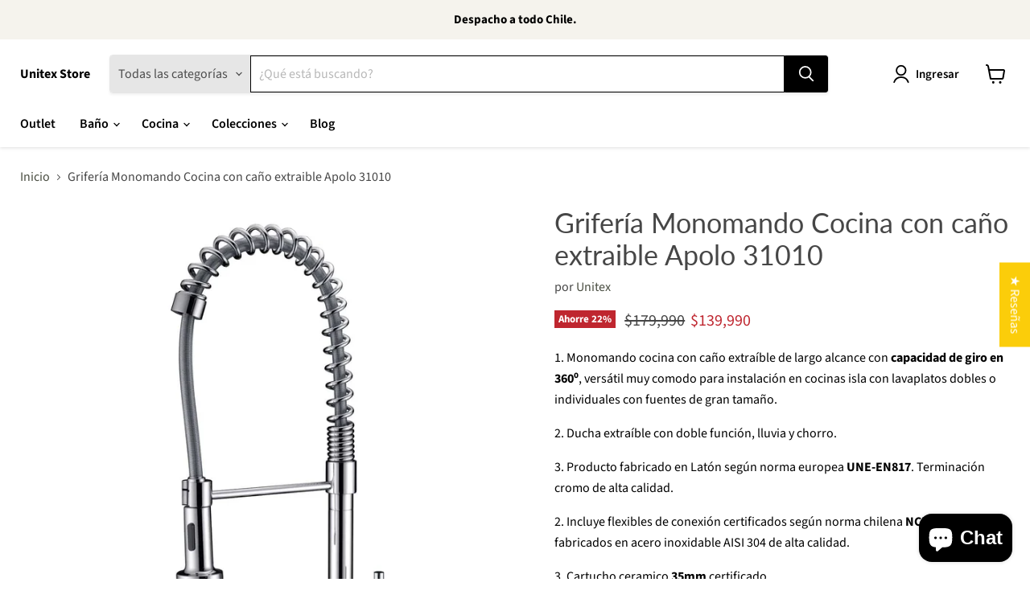

--- FILE ---
content_type: text/html; charset=utf-8
request_url: https://unitexstore.com/collections/all/products/monomando-cocina-con-cano-extraible-apolo-31010?view=recently-viewed
body_size: 1960
content:










  
    
    








<div
  class="productgrid--item  imagestyle--natural    productitem--sale  productitem--emphasis  product-recently-viewed-card    show-actions--mobile"
  data-product-item
  data-product-quickshop-url="/products/monomando-cocina-con-cano-extraible-apolo-31010"
  
    data-recently-viewed-card
  
>
  <div class="productitem" data-product-item-content>
    
    
    
    

    

    
      

      
    

    <div class="productitem__container">
      <div class="product-recently-viewed-card-time" data-product-handle="monomando-cocina-con-cano-extraible-apolo-31010">
      <button
        class="product-recently-viewed-card-remove"
        aria-label="close"
        data-remove-recently-viewed
      >
        


                                                                        <svg class="icon-remove "    aria-hidden="true"    focusable="false"    role="presentation"    xmlns="http://www.w3.org/2000/svg" width="10" height="10" viewBox="0 0 10 10" xmlns="http://www.w3.org/2000/svg">      <path fill="currentColor" d="M6.08785659,5 L9.77469752,1.31315906 L8.68684094,0.225302476 L5,3.91214341 L1.31315906,0.225302476 L0.225302476,1.31315906 L3.91214341,5 L0.225302476,8.68684094 L1.31315906,9.77469752 L5,6.08785659 L8.68684094,9.77469752 L9.77469752,8.68684094 L6.08785659,5 Z"></path>    </svg>                                              

      </button>
    </div>

      <div class="productitem__image-container">
        <a
          class="productitem--image-link"
          href="/products/monomando-cocina-con-cano-extraible-apolo-31010"
          tabindex="-1"
          data-product-page-link
        >
          <figure
            class="productitem--image"
            data-product-item-image
            
              style="--product-grid-item-image-aspect-ratio: 1.0;"
            
          >
            
              
                
                

  
    <noscript data-rimg-noscript>
      <img
        
          src="//unitexstore.com/cdn/shop/products/31010_10_-Logo_512x393.jpg?v=1695233137"
        

        alt="Monomando Cocina con caño extraible Apolo 31010 - Unitex Store"
        data-rimg="noscript"
        srcset="//unitexstore.com/cdn/shop/products/31010_10_-Logo_512x393.jpg?v=1695233137 1x, //unitexstore.com/cdn/shop/products/31010_10_-Logo_1024x786.jpg?v=1695233137 2x, //unitexstore.com/cdn/shop/products/31010_10_-Logo_1536x1179.jpg?v=1695233137 3x, //unitexstore.com/cdn/shop/products/31010_10_-Logo_2048x1572.jpg?v=1695233137 4x"
        class="productitem--image-alternate"
        
        
      >
    </noscript>
  

  <img
    
      src="//unitexstore.com/cdn/shop/products/31010_10_-Logo_512x393.jpg?v=1695233137"
    
    alt="Monomando Cocina con caño extraible Apolo 31010 - Unitex Store"

    
      data-rimg="lazy"
      data-rimg-scale="1"
      data-rimg-template="//unitexstore.com/cdn/shop/products/31010_10_-Logo_{size}.jpg?v=1695233137"
      data-rimg-max="4082x3130"
      data-rimg-crop="false"
      
      srcset="data:image/svg+xml;utf8,<svg%20xmlns='http://www.w3.org/2000/svg'%20width='512'%20height='393'></svg>"
    

    class="productitem--image-alternate"
    
    
  >



  <div data-rimg-canvas></div>


              
              

  
    <noscript data-rimg-noscript>
      <img
        
          src="//unitexstore.com/cdn/shop/products/31010_1_Logo_512x512.jpg?v=1695233125"
        

        alt="Monomando Cocina con caño extraible Apolo 31010 - Unitex Store"
        data-rimg="noscript"
        srcset="//unitexstore.com/cdn/shop/products/31010_1_Logo_512x512.jpg?v=1695233125 1x, //unitexstore.com/cdn/shop/products/31010_1_Logo_1024x1024.jpg?v=1695233125 2x, //unitexstore.com/cdn/shop/products/31010_1_Logo_1495x1495.jpg?v=1695233125 2.92x"
        class="productitem--image-primary"
        
        
      >
    </noscript>
  

  <img
    
      src="//unitexstore.com/cdn/shop/products/31010_1_Logo_512x512.jpg?v=1695233125"
    
    alt="Monomando Cocina con caño extraible Apolo 31010 - Unitex Store"

    
      data-rimg="lazy"
      data-rimg-scale="1"
      data-rimg-template="//unitexstore.com/cdn/shop/products/31010_1_Logo_{size}.jpg?v=1695233125"
      data-rimg-max="1500x1500"
      data-rimg-crop="false"
      
      srcset="data:image/svg+xml;utf8,<svg%20xmlns='http://www.w3.org/2000/svg'%20width='512'%20height='512'></svg>"
    

    class="productitem--image-primary"
    
    
  >



  <div data-rimg-canvas></div>


            

            



























  
  
  

  <span class="productitem__badge productitem__badge--sale"
    data-badge-sales
    
  >
    <span data-badge-sales-range>
      
        
          Ahorre <span data-price-percent-saved>22</span>%
        
      
    </span>
    <span data-badge-sales-single style="display: none;">
      
        Ahorre <span data-price-percent-saved></span>%
      
    </span>
  </span>

            <span class="visually-hidden">Grifería Monomando Cocina con caño extraible Apolo 31010</span>
          </figure>
        </a>
      </div><div class="productitem--info">
        
          
        

        
          






























<div class="price productitem__price ">
  
    <div
      class="price__compare-at visible"
      data-price-compare-container
    >

      
        <span class="visually-hidden">Precio original</span>
        <span class="money price__compare-at--single" data-price-compare>
          $179.990
        </span>
      
    </div>


    
      
      <div class="price__compare-at--hidden" data-compare-price-range-hidden>
        
          <span class="visually-hidden">Precio original</span>
          <span class="money price__compare-at--min" data-price-compare-min>
            $179.990
          </span>
          -
          <span class="visually-hidden">Precio original</span>
          <span class="money price__compare-at--max" data-price-compare-max>
            $179.990
          </span>
        
      </div>
      <div class="price__compare-at--hidden" data-compare-price-hidden>
        <span class="visually-hidden">Precio original</span>
        <span class="money price__compare-at--single" data-price-compare>
          $179.990
        </span>
      </div>
    
  

  <div class="price__current price__current--emphasize price__current--on-sale" data-price-container>

    

    
      
      
        <span class="visually-hidden">Precio actual</span>
      
      <span class="money" data-price>
        $139.990
      </span>
    
    
  </div>

  
    
    <div class="price__current--hidden" data-current-price-range-hidden>
      
        <span class="money price__current--min" data-price-min>$139.990</span>
        -
        <span class="money price__current--max" data-price-max>$139.990</span>
      
    </div>
    <div class="price__current--hidden" data-current-price-hidden>
      <span class="visually-hidden">Precio actual</span>
      <span class="money" data-price>
        $139.990
      </span>
    </div>
  

  
    
    
    
    

    <div
      class="
        productitem__unit-price
        hidden
      "
      data-unit-price
    >
      <span class="productitem__total-quantity" data-total-quantity></span> | <span class="productitem__unit-price--amount money" data-unit-price-amount></span> / <span class="productitem__unit-price--measure" data-unit-price-measure></span>
    </div>
  

  
</div>


        

        <h2 class="productitem--title">
          <a href="/products/monomando-cocina-con-cano-extraible-apolo-31010" data-product-page-link>
            Grifería Monomando Cocina con caño extraible Apolo 31010
          </a>
        </h2>

        
          
        

        

        
          
            <div class="productitem__stock-level">
              







<div class="product-stock-level-wrapper" >
  
    <span class="
  product-stock-level
  product-stock-level--high
  
">
      

      <span class="product-stock-level__text">
        
        <div class="product-stock-level__badge-text">
          
  
    
      
         en stock
      
    
  

        </div>
      </span>
    </span>
  
</div>

            </div>
          

          
            
          
        

        
          <div class="productitem--description">
            <p>1. Monomando cocina con caño extraíble de largo alcance con capacidad de giro en 360⁰, versátil muy comodo para instalación en cocinas isla con lav...</p>

            
              <a
                href="/products/monomando-cocina-con-cano-extraible-apolo-31010"
                class="productitem--link"
                data-product-page-link
              >
                Ver todos los detalles
              </a>
            
          </div>
        
      </div>

      
    </div>
  </div>

  
    <script type="application/json" data-quick-buy-settings>
      {
        "cart_redirection": true,
        "money_format": "${{amount_no_decimals}}"
      }
    </script>
  
</div>


--- FILE ---
content_type: text/javascript; charset=utf-8
request_url: https://unitexstore.com/products/monomando-cocina-con-cano-extraible-apolo-31010.js
body_size: 1548
content:
{"id":4386174304310,"title":"Grifería Monomando Cocina con caño extraible Apolo 31010","handle":"monomando-cocina-con-cano-extraible-apolo-31010","description":"\u003cp\u003e1. Monomando cocina con caño extraíble de largo alcance con \u003cspan style=\"color: #000000;\"\u003e\u003cstrong\u003ecapacidad de giro en 360⁰\u003c\/strong\u003e\u003c\/span\u003e, versátil muy comodo para instalación en cocinas isla con lavaplatos dobles o individuales con fuentes de gran tamaño.\u003c\/p\u003e\n\u003cp\u003e2. Ducha extraíble con doble función, lluvia y chorro.\u003c\/p\u003e\n\u003cp\u003e3. Producto fabricado en Latón según norma europea \u003cstrong\u003eUNE-EN817\u003c\/strong\u003e. Terminación cromo de alta calidad.\u003c\/p\u003e\n\u003cp\u003e2. Incluye flexibles de conexión certificados según norma chilena \u003cstrong\u003eNCH3182 \u003c\/strong\u003e fabricados en acero inoxidable AISI 304 de alta calidad.\u003c\/p\u003e\n\u003cp\u003e3. Cartucho ceramico\u003cstrong\u003e 35mm\u003c\/strong\u003e certificado.\u003c\/p\u003e\n\u003cp\u003e4. Incluye kit de accesorios de instalación. \u003c\/p\u003e\n\u003cp\u003e5. Producto Ecofriendly con \u003cstrong\u003esistema de ahorro de agua (-30%)\u003c\/strong\u003e y fabricado con materiales que no contaminan el agua ni el medio ambiente.  Los componentes de este grifo de cocina están hechos de materiales de primera calidad, para máxima seguridad y sostenibilidad en el hogar. Todos nuestros esfuerzos son para que usted y su familia usen el agua de forma saludable y sustentable.\u003c\/p\u003e\n\u003cp\u003e6. Garantía 5 años.   \u003c\/p\u003e\n\u003cp\u003e\u003ca href=\"https:\/\/drive.google.com\/file\/d\/1iVLiNkTgWxXaofMtzIrp7S3VEoTL_G3F\/view?usp=sharing\" target=\"_blank\" title=\"Ficha Técnica 31010\" rel=\"noopener noreferrer\"\u003eFicha Técnica\u003c\/a\u003e\u003c\/p\u003e\n\u003cp\u003e \u003c\/p\u003e\n\u003cdiv style=\"text-align: left;\"\u003e\n\u003cimg src=\"https:\/\/cdn.shopify.com\/s\/files\/1\/0020\/1379\/0252\/files\/WaterMark_100x100.jpg?v=1595696628\" style=\"float: none;\" width=\"100x100\" height=\"100x100\"\u003e.     \u003cimg src=\"https:\/\/cdn.shopify.com\/s\/files\/1\/0020\/1379\/0252\/files\/CE_100x100.jpg?v=1595695979\" width=\"100x100\" height=\"100x100\" style=\"float: none;\"\u003e    \u003cimg src=\"https:\/\/cdn.shopify.com\/s\/files\/1\/0020\/1379\/0252\/files\/5_Year-2_100x100.jpg?v=1595696083\" width=\"100x100\" height=\"100x100\" style=\"float: left;\"\u003e\n\u003c\/div\u003e\n\u003cdiv style=\"text-align: left;\"\u003e\u003c\/div\u003e\n\u003cdiv style=\"text-align: left;\"\u003e\u003c\/div\u003e\n\u003cdiv style=\"text-align: left;\"\u003e\u003c\/div\u003e\n\u003cdiv style=\"text-align: left;\"\u003e\u003c\/div\u003e\n\u003ch3\u003e\u003c\/h3\u003e\n\u003ch3\u003e¿Qué hay en la Caja?\u003c\/h3\u003e\n\u003cp\u003e \u003cimg src=\"https:\/\/cdn.shopify.com\/s\/files\/1\/0020\/1379\/0252\/products\/31010_2_-Logo_480x480.jpg?v=1575852708\" alt=\"\"\u003e\u003c\/p\u003e\n\u003cp\u003e\u003cimg src=\"https:\/\/cdn.shopify.com\/s\/files\/1\/0020\/1379\/0252\/products\/31010_10_-Logo_480x480.jpg?v=1575852708\" alt=\"\"\u003e\u003c\/p\u003e","published_at":"2023-01-16T16:06:13-03:00","created_at":"2019-12-08T21:51:48-03:00","vendor":"Unitex","type":"Lavaplatos","tags":["Lavaplatos"],"price":13999000,"price_min":13999000,"price_max":13999000,"available":true,"price_varies":false,"compare_at_price":17999000,"compare_at_price_min":17999000,"compare_at_price_max":17999000,"compare_at_price_varies":false,"variants":[{"id":31421880107062,"title":"Default Title","option1":"Default Title","option2":null,"option3":null,"sku":"302126504395","requires_shipping":true,"taxable":true,"featured_image":null,"available":true,"name":"Grifería Monomando Cocina con caño extraible Apolo 31010","public_title":null,"options":["Default Title"],"price":13999000,"weight":2630,"compare_at_price":17999000,"inventory_management":"shopify","barcode":"302126504395","requires_selling_plan":false,"selling_plan_allocations":[]}],"images":["\/\/cdn.shopify.com\/s\/files\/1\/0020\/1379\/0252\/products\/31010_1_Logo.jpg?v=1695233125","\/\/cdn.shopify.com\/s\/files\/1\/0020\/1379\/0252\/products\/31010_10_-Logo.jpg?v=1695233137","\/\/cdn.shopify.com\/s\/files\/1\/0020\/1379\/0252\/products\/31010_14.jpg?v=1695233140","\/\/cdn.shopify.com\/s\/files\/1\/0020\/1379\/0252\/products\/31010_12.jpg?v=1695233150","\/\/cdn.shopify.com\/s\/files\/1\/0020\/1379\/0252\/products\/31010_16_-Logo.jpg?v=1695233166","\/\/cdn.shopify.com\/s\/files\/1\/0020\/1379\/0252\/products\/31010_13_-Logo.jpg?v=1695233161","\/\/cdn.shopify.com\/s\/files\/1\/0020\/1379\/0252\/products\/31010_11.jpg?v=1695233163","\/\/cdn.shopify.com\/s\/files\/1\/0020\/1379\/0252\/products\/31010_17_-Logo.jpg?v=1695233158","\/\/cdn.shopify.com\/s\/files\/1\/0020\/1379\/0252\/products\/31010_2_-Logo.jpg?v=1695233155"],"featured_image":"\/\/cdn.shopify.com\/s\/files\/1\/0020\/1379\/0252\/products\/31010_1_Logo.jpg?v=1695233125","options":[{"name":"Title","position":1,"values":["Default Title"]}],"url":"\/products\/monomando-cocina-con-cano-extraible-apolo-31010","media":[{"alt":"Monomando Cocina con caño extraible Apolo 31010 - Unitex Store","id":21826718892086,"position":1,"preview_image":{"aspect_ratio":1.0,"height":1500,"width":1500,"src":"https:\/\/cdn.shopify.com\/s\/files\/1\/0020\/1379\/0252\/products\/31010_1_Logo.jpg?v=1695233125"},"aspect_ratio":1.0,"height":1500,"media_type":"image","src":"https:\/\/cdn.shopify.com\/s\/files\/1\/0020\/1379\/0252\/products\/31010_1_Logo.jpg?v=1695233125","width":1500},{"alt":"Monomando Cocina con caño extraible Apolo 31010 - Unitex Store","id":5955469475894,"position":2,"preview_image":{"aspect_ratio":1.304,"height":3130,"width":4082,"src":"https:\/\/cdn.shopify.com\/s\/files\/1\/0020\/1379\/0252\/products\/31010_10_-Logo.jpg?v=1695233137"},"aspect_ratio":1.304,"height":3130,"media_type":"image","src":"https:\/\/cdn.shopify.com\/s\/files\/1\/0020\/1379\/0252\/products\/31010_10_-Logo.jpg?v=1695233137","width":4082},{"alt":"Monomando Cocina con caño extraible Apolo 31010 - Unitex Store","id":5955469410358,"position":3,"preview_image":{"aspect_ratio":1.5,"height":3200,"width":4800,"src":"https:\/\/cdn.shopify.com\/s\/files\/1\/0020\/1379\/0252\/products\/31010_14.jpg?v=1695233140"},"aspect_ratio":1.5,"height":3200,"media_type":"image","src":"https:\/\/cdn.shopify.com\/s\/files\/1\/0020\/1379\/0252\/products\/31010_14.jpg?v=1695233140","width":4800},{"alt":"Monomando Cocina con caño extraible Apolo 31010 - Unitex Store","id":5955469443126,"position":4,"preview_image":{"aspect_ratio":1.5,"height":3200,"width":4800,"src":"https:\/\/cdn.shopify.com\/s\/files\/1\/0020\/1379\/0252\/products\/31010_12.jpg?v=1695233150"},"aspect_ratio":1.5,"height":3200,"media_type":"image","src":"https:\/\/cdn.shopify.com\/s\/files\/1\/0020\/1379\/0252\/products\/31010_12.jpg?v=1695233150","width":4800},{"alt":"Monomando Cocina con caño extraible Apolo 31010 - Unitex Store","id":5955469508662,"position":5,"preview_image":{"aspect_ratio":0.667,"height":4800,"width":3200,"src":"https:\/\/cdn.shopify.com\/s\/files\/1\/0020\/1379\/0252\/products\/31010_16_-Logo.jpg?v=1695233166"},"aspect_ratio":0.667,"height":4800,"media_type":"image","src":"https:\/\/cdn.shopify.com\/s\/files\/1\/0020\/1379\/0252\/products\/31010_16_-Logo.jpg?v=1695233166","width":3200},{"alt":"Monomando Cocina con caño extraible Apolo 31010 - Unitex Store","id":5955469541430,"position":6,"preview_image":{"aspect_ratio":0.665,"height":4749,"width":3159,"src":"https:\/\/cdn.shopify.com\/s\/files\/1\/0020\/1379\/0252\/products\/31010_13_-Logo.jpg?v=1695233161"},"aspect_ratio":0.665,"height":4749,"media_type":"image","src":"https:\/\/cdn.shopify.com\/s\/files\/1\/0020\/1379\/0252\/products\/31010_13_-Logo.jpg?v=1695233161","width":3159},{"alt":"Monomando Cocina con caño extraible Apolo 31010 - Unitex Store","id":5955469574198,"position":7,"preview_image":{"aspect_ratio":1.5,"height":3200,"width":4800,"src":"https:\/\/cdn.shopify.com\/s\/files\/1\/0020\/1379\/0252\/products\/31010_11.jpg?v=1695233163"},"aspect_ratio":1.5,"height":3200,"media_type":"image","src":"https:\/\/cdn.shopify.com\/s\/files\/1\/0020\/1379\/0252\/products\/31010_11.jpg?v=1695233163","width":4800},{"alt":"Monomando Cocina con caño extraible Apolo 31010 - Unitex Store","id":5955469606966,"position":8,"preview_image":{"aspect_ratio":1.5,"height":3200,"width":4800,"src":"https:\/\/cdn.shopify.com\/s\/files\/1\/0020\/1379\/0252\/products\/31010_17_-Logo.jpg?v=1695233158"},"aspect_ratio":1.5,"height":3200,"media_type":"image","src":"https:\/\/cdn.shopify.com\/s\/files\/1\/0020\/1379\/0252\/products\/31010_17_-Logo.jpg?v=1695233158","width":4800},{"alt":"Monomando Cocina con caño extraible Apolo 31010 - Unitex Store","id":5955469639734,"position":9,"preview_image":{"aspect_ratio":1.521,"height":3156,"width":4800,"src":"https:\/\/cdn.shopify.com\/s\/files\/1\/0020\/1379\/0252\/products\/31010_2_-Logo.jpg?v=1695233155"},"aspect_ratio":1.521,"height":3156,"media_type":"image","src":"https:\/\/cdn.shopify.com\/s\/files\/1\/0020\/1379\/0252\/products\/31010_2_-Logo.jpg?v=1695233155","width":4800}],"requires_selling_plan":false,"selling_plan_groups":[]}